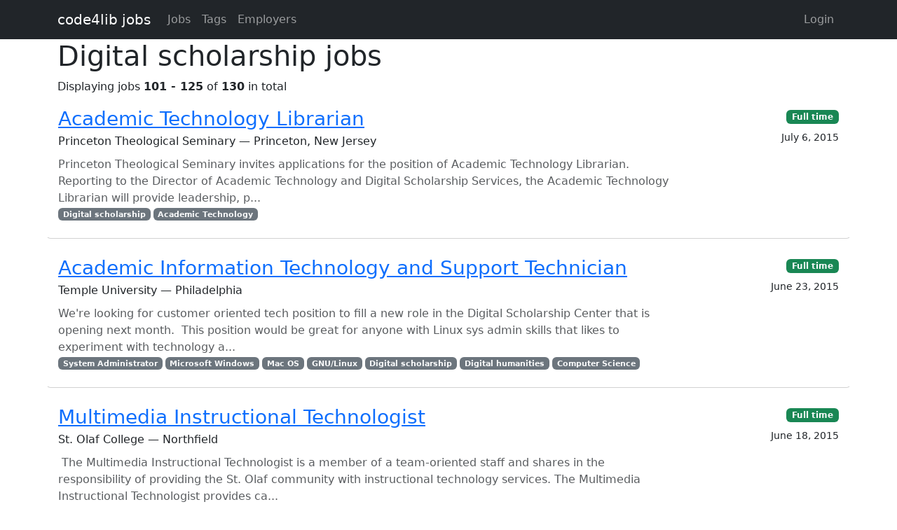

--- FILE ---
content_type: text/html; charset=utf-8
request_url: https://jobs.code4lib.org/tags/Digital%20scholarship?page=5
body_size: 7953
content:
<!DOCTYPE html>
<html lang="en">
  <head>
    <title>Digital scholarship jobs - Code4Lib Job Board</title>
    <meta name="csrf-param" content="authenticity_token" />
<meta name="csrf-token" content="TZ8gLUSuou9Z7V4gIhQeRi0c4UOUsdD-Cz5K7hVYH8RA8F5rceH9c3akgOrBoloKQlo_zWUwVzs-Pf8M6BGseg" />
    <meta charset="utf-8">
    <meta name="viewport" content="width=device-width, initial-scale=1, shrink-to-fit=no">

    <link rel="stylesheet" href="/assets/application-5216248e585144c1f59b55d7260190f8f42325a46dbaaefe5d1e0c489346da60.css" media="all" data-turbolinks-track="reload" />
    <script src="/assets/application-9bbca5b4a37d11e7c1d36a36b6082bc0006992464d325fe1d9ee307b12d81eef.js" data-turbolinks-track="reload"></script>
    <script src="/ckeditor-4.10.1/ckeditor.js" data-turbolinks-track="reload"></script>
    
    <script type="text/javascript">
(function(i,s,o,g,r,a,m){i['GoogleAnalyticsObject']=r;i[r]=i[r]||function(){
(i[r].q=i[r].q||[]).push(arguments)},i[r].l=1*new Date();a=s.createElement(o),
m=s.getElementsByTagName(o)[0];a.async=1;a.src=g;m.parentNode.insertBefore(a,m)
})(window,document,'script','//www.google-analytics.com/analytics.js','ga');
ga("create","UA-12975852-7","auto");
</script>

  </head>

  <body>
    <a class="skip-link visually-hidden-focusable" href="#main-content">Skip to main content</a>
    <nav class="navbar navbar-expand-lg navbar-dark bg-dark">
      <div class="container">
        <a class="navbar-brand" href="https://jobs.code4lib.org/">code4lib jobs</a>

        <button class="navbar-toggler" type="button" data-bs-toggle="collapse" data-bs-target="#navbarsMain" aria-controls="navbarsMain" aria-expanded="false" aria-label="Toggle navigation">
          <span class="navbar-toggler-icon"></span>
        </button>

        <div class="collapse navbar-collapse" id="navbarsMain">
          <ul class="navbar-nav me-auto">
            <li class="nav-item "><a class=" nav-link" href="/jobs">Jobs</a></li>
            <li class="nav-item "><a class=" nav-link" href="/tags">Tags</a></li>
            <li class="nav-item "><a class=" nav-link" href="/employers">Employers</a></li>
            
          </ul>

          <ul class="navbar-nav pull-right">
              <li class="nav-item "><a class=" nav-link" href="/users/login">Login</a></li>
          </ul>
        </div>
      </div>
    </nav>

    <div class="flash_messages">
</div>

    <main id="main-content" tabindex="-1" class="mb-5">
      <div class="container">
  <h1>Digital scholarship jobs</h1>

  Displaying jobs <b>101&nbsp;-&nbsp;125</b> of <b>130</b> in total

<ul class="list-unstyled mt-3 job-rows">
    <li class="card job position-relative">
      <div class="card-header">
        <h3 class="card-title"><a class="stretched-link" href="/jobs/21741-academic-technology-librarian">Academic Technology Librarian</a></h3>
        <div class="card-subtitle">Princeton Theological Seminary — Princeton, New Jersey</div>
      </div>

      <div class="card-body">
        <p class="card-text text-muted mt-2 mb-0">Princeton Theological Seminary invites applications for the position of Academic Technology Librarian.

Reporting to the Director of Academic Technology and Digital Scholarship Services, the Academic Technology Librarian will provide leadership, p...</p>

          <div class="text-muted small">
            <div class="float-start">
                <a class="badge bg-secondary" href="/tags/Digital%20scholarship">Digital scholarship</a>
                <a class="badge bg-secondary" href="/tags/Academic%20Technology">Academic Technology</a>
            </div>
          </div>
      </div>

      <div class="card-footer">

        <div><a class="badge bg-success" href="/jobs/type/full_time">Full time</a></div>
        <div class="small mt-2">July 6, 2015</div>
      </div>
    </li>
    <li class="card job position-relative">
      <div class="card-header">
        <h3 class="card-title"><a class="stretched-link" href="/jobs/21621-academic-information-technology-and-support-technician">Academic Information Technology and Support Technician</a></h3>
        <div class="card-subtitle">Temple University — Philadelphia</div>
      </div>

      <div class="card-body">
        <p class="card-text text-muted mt-2 mb-0">We're looking for customer oriented tech position to fill a new role in the Digital Scholarship Center that is opening next month.&nbsp; This position would be great for anyone with Linux sys admin skills that likes to experiment with technology a...</p>

          <div class="text-muted small">
            <div class="float-start">
                <a class="badge bg-secondary" href="/tags/System%20Administrator">System Administrator</a>
                <a class="badge bg-secondary" href="/tags/Microsoft%20Windows">Microsoft Windows</a>
                <a class="badge bg-secondary" href="/tags/Mac%20OS">Mac OS</a>
                <a class="badge bg-secondary" href="/tags/GNU%2FLinux">GNU/Linux</a>
                <a class="badge bg-secondary" href="/tags/Digital%20scholarship">Digital scholarship</a>
                <a class="badge bg-secondary" href="/tags/Digital%20humanities">Digital humanities</a>
                <a class="badge bg-secondary" href="/tags/Computer%20Science">Computer Science</a>
            </div>
          </div>
      </div>

      <div class="card-footer">

        <div><a class="badge bg-success" href="/jobs/type/full_time">Full time</a></div>
        <div class="small mt-2">June 23, 2015</div>
      </div>
    </li>
    <li class="card job position-relative">
      <div class="card-header">
        <h3 class="card-title"><a class="stretched-link" href="/jobs/21558-multimedia-instructional-technologist">Multimedia Instructional Technologist</a></h3>
        <div class="card-subtitle">St. Olaf College — Northfield</div>
      </div>

      <div class="card-body">
        <p class="card-text text-muted mt-2 mb-0">&nbsp;The Multimedia Instructional Technologist is a member of a team-oriented staff and shares in the responsibility of providing the St. Olaf community with instructional technology services. The Multimedia Instructional Technologist provides ca...</p>

          <div class="text-muted small">
            <div class="float-start">
                <a class="badge bg-secondary" href="/tags/Web%20development">Web development</a>
                <a class="badge bg-secondary" href="/tags/Web%20design">Web design</a>
                <a class="badge bg-secondary" href="/tags/Video%20editing">Video editing</a>
                <a class="badge bg-secondary" href="/tags/Video">Video</a>
                <a class="badge bg-secondary" href="/tags/Instructional%20design">Instructional design</a>
                <a class="badge bg-secondary" href="/tags/Graphic%20design">Graphic design</a>
                <a class="badge bg-secondary" href="/tags/Educational%20technology">Educational technology</a>
                <a class="badge bg-secondary" href="/tags/Digital%20scholarship">Digital scholarship</a>
                <a class="badge bg-secondary" href="/tags/Digital%20media">Digital media</a>
                <a class="badge bg-secondary" href="/tags/Data%20analysis">Data analysis</a>
            </div>
          </div>
      </div>

      <div class="card-footer">

        <div><a class="badge bg-success" href="/jobs/type/full_time">Full time</a></div>
        <div class="small mt-2">June 18, 2015</div>
      </div>
    </li>
    <li class="card job position-relative">
      <div class="card-header">
        <h3 class="card-title"><a class="stretched-link" href="/jobs/20825-digital-scholarship-librarian-2-position">Digital Scholarship Librarian (2 Position)</a></h3>
        <div class="card-subtitle">Kansas State University — Manhattan</div>
      </div>

      <div class="card-body">
        <p class="card-text text-muted mt-2 mb-0">K-State Libraries invite applications and nominations for two Digital Scholarship Librarians.

To support the university’s goal of becoming a top-50 public research university by 2025, these positions will:

	
		work collaboratively to grow the ce...</p>

          <div class="text-muted small">
            <div class="float-start">
                <a class="badge bg-secondary" href="/tags/Library%20science">Library science</a>
                <a class="badge bg-secondary" href="/tags/Digital%20scholarship">Digital scholarship</a>
            </div>
          </div>
      </div>

      <div class="card-footer">

        <div><a class="badge bg-success" href="/jobs/type/full_time">Full time</a></div>
        <div class="small mt-2">May 6, 2015</div>
      </div>
    </li>
    <li class="card job position-relative">
      <div class="card-header">
        <h3 class="card-title"><a class="stretched-link" href="/jobs/20759-assistant-director-for-digital-learning-initiatives-university-of-south-florida-libraries-florida">Assistant Director for Digital Learning Initiatives (University of South Florida Libraries, Florida)</a></h3>
        <div class="card-subtitle">University of South Florida — Florida</div>
      </div>

      <div class="card-body">
        <p class="card-text text-muted mt-2 mb-0">Salary: $60,000 to $75,000
Status: Full-time
Posted: 04/29/15
Deadline: 06/05/15

The University of South Florida Tampa Library is seeking an energetic and creative librarian to develop a vision and provide leadership for the Library’s new Digital...</p>

          <div class="text-muted small">
            <div class="float-start">
                <a class="badge bg-secondary" href="/tags/Multimedia">Multimedia</a>
                <a class="badge bg-secondary" href="/tags/Digital%20scholarship">Digital scholarship</a>
                <a class="badge bg-secondary" href="/tags/Digital%20media">Digital media</a>
            </div>
          </div>
      </div>

      <div class="card-footer">

        <div><a class="badge bg-success" href="/jobs/type/full_time">Full time</a></div>
        <div class="small mt-2">April 29, 2015</div>
      </div>
    </li>
    <li class="card job position-relative">
      <div class="card-header">
        <h3 class="card-title"><a class="stretched-link" href="/jobs/20694-digital-publishing-services-manager">Digital Publishing Services Manager</a></h3>
        <div class="card-subtitle">State University of New York at Geneseo — Geneseo</div>
      </div>

      <div class="card-body">
        <p class="card-text text-muted mt-2 mb-0">SUNY Geneseo seeks a service-oriented, versatile, and dynamic professional to develop and implement a strategy for digital scholarship and publishing services at Milne Library. As part of the Milne Library's Technical Services Unit, this position ...</p>

          <div class="text-muted small">
            <div class="float-start">
                <a class="badge bg-secondary" href="/tags/Scholarly%20communication">Scholarly communication</a>
                <a class="badge bg-secondary" href="/tags/Project%20management">Project management</a>
                <a class="badge bg-secondary" href="/tags/Grant%20writing">Grant writing</a>
                <a class="badge bg-secondary" href="/tags/Electronic%20publishing">Electronic publishing</a>
                <a class="badge bg-secondary" href="/tags/Digital%20scholarship">Digital scholarship</a>
                <a class="badge bg-secondary" href="/tags/Adobe%20Photoshop">Adobe Photoshop</a>
            </div>
          </div>
      </div>

      <div class="card-footer">

        <div><a class="badge bg-success" href="/jobs/type/full_time">Full time</a></div>
        <div class="small mt-2">April 24, 2015</div>
      </div>
    </li>
    <li class="card job position-relative">
      <div class="card-header">
        <h3 class="card-title"><a class="stretched-link" href="/jobs/20355-scholarly-technologies-librarian">Scholarly Technologies Librarian</a></h3>
        <div class="card-subtitle">Indiana University Bloomington — Bloomington</div>
      </div>

      <div class="card-body">
        <p class="card-text text-muted mt-2 mb-0">The IU Libraries is a national and international leader in the creation of tools to support digital scholarship. The Scholars’ Commons’ (SC) services and space have been designed to reinforce and extend the IU Libraries’ great strength in the area...</p>

          <div class="text-muted small">
            <div class="float-start">
                <a class="badge bg-secondary" href="/tags/Digital%20scholarship">Digital scholarship</a>
                <a class="badge bg-secondary" href="/tags/Digital%20humanities">Digital humanities</a>
                <a class="badge bg-secondary" href="/tags/Data%20visualization">Data visualization</a>
            </div>
          </div>
      </div>

      <div class="card-footer">

        <div><a class="badge bg-success" href="/jobs/type/full_time">Full time</a></div>
        <div class="small mt-2">April 24, 2015</div>
      </div>
    </li>
    <li class="card job position-relative">
      <div class="card-header">
        <h3 class="card-title"><a class="stretched-link" href="/jobs/20263-data-management-librarian-university-of-florida">Data Management Librarian, University of Florida</a></h3>
        <div class="card-subtitle">University of Florida — Gainesville</div>
      </div>

      <div class="card-body">
        <p class="card-text text-muted mt-2 mb-0">Apologies for cross-posting.

The George A. Smathers Libraries seeks a Data Management Librarian to serve the University of Florida (UF), a major, comprehensive, land-grant, research university, which is among the nation’s most academically divers...</p>

          <div class="text-muted small">
            <div class="float-start">
                <a class="badge bg-secondary" href="/tags/Research">Research</a>
                <a class="badge bg-secondary" href="/tags/Open%20data">Open data</a>
                <a class="badge bg-secondary" href="/tags/Digital%20scholarship">Digital scholarship</a>
                <a class="badge bg-secondary" href="/tags/Digital%20preservation">Digital preservation</a>
                <a class="badge bg-secondary" href="/tags/Digital%20curation">Digital curation</a>
                <a class="badge bg-secondary" href="/tags/Data%20wrangling">Data wrangling</a>
                <a class="badge bg-secondary" href="/tags/Data%20management">Data management</a>
            </div>
          </div>
      </div>

      <div class="card-footer">

        <div><a class="badge bg-success" href="/jobs/type/full_time">Full time</a></div>
        <div class="small mt-2">April 8, 2015</div>
      </div>
    </li>
    <li class="card job position-relative">
      <div class="card-header">
        <h3 class="card-title"><a class="stretched-link" href="/jobs/20238-academic-information-technology-and-support-technician">Academic Information Technology and Support Technician</a></h3>
        <div class="card-subtitle">Temple University — Philadelphia</div>
      </div>

      <div class="card-body">
        <p class="card-text text-muted mt-2 mb-0">Temple is looking for a position to work in its new Digital Scholarship Center (DSC) that is currently under construction in Paley Library!&nbsp; This position will work directly with library and DSC staff and DSC patrons to explore and find ways ...</p>

          <div class="text-muted small">
            <div class="float-start">
                <a class="badge bg-secondary" href="/tags/System%20Administrator">System Administrator</a>
                <a class="badge bg-secondary" href="/tags/Open%20source">Open source</a>
                <a class="badge bg-secondary" href="/tags/Omeka">Omeka</a>
                <a class="badge bg-secondary" href="/tags/Microsoft%20Windows">Microsoft Windows</a>
                <a class="badge bg-secondary" href="/tags/GNU%2FLinux">GNU/Linux</a>
                <a class="badge bg-secondary" href="/tags/Geographic%20Information%20System">Geographic Information System</a>
                <a class="badge bg-secondary" href="/tags/Drupal">Drupal</a>
                <a class="badge bg-secondary" href="/tags/Digital%20scholarship">Digital scholarship</a>
                <a class="badge bg-secondary" href="/tags/Digital%20humanities">Digital humanities</a>
                <a class="badge bg-secondary" href="/tags/Computer%20Science">Computer Science</a>
            </div>
          </div>
      </div>

      <div class="card-footer">

        <div><a class="badge bg-success" href="/jobs/type/full_time">Full time</a></div>
        <div class="small mt-2">April 7, 2015</div>
      </div>
    </li>
    <li class="card job position-relative">
      <div class="card-header">
        <h3 class="card-title"><a class="stretched-link" href="/jobs/20094-director-of-academic-technology-and-digital-scholarship-services">Director of Academic Technology and Digital Scholarship Services</a></h3>
        <div class="card-subtitle">Princeton Theological Seminary — Princeton</div>
      </div>

      <div class="card-body">
        <p class="card-text text-muted mt-2 mb-0">Princeton Theological Seminary invites applications for the position of Director of Academic Technology and Digital Scholarship Services.&nbsp; Reporting to the James Lenox Librarian, the Director of Academic Technology and Digital Scholarship Ser...</p>

          <div class="text-muted small">
            <div class="float-start">
                <a class="badge bg-secondary" href="/tags/Scholarly%20communication">Scholarly communication</a>
                <a class="badge bg-secondary" href="/tags/Digital%20scholarship">Digital scholarship</a>
            </div>
          </div>
      </div>

      <div class="card-footer">

        <div><a class="badge bg-success" href="/jobs/type/full_time">Full time</a></div>
        <div class="small mt-2">March 26, 2015</div>
      </div>
    </li>
    <li class="card job position-relative">
      <div class="card-header">
        <h3 class="card-title"><a class="stretched-link" href="/jobs/20090-digital-scholarship-librarian">Digital Scholarship Librarian</a></h3>
        <div class="card-subtitle">Dartmouth College — Hanover</div>
      </div>

      <div class="card-body">
        <p class="card-text text-muted mt-2 mb-0">The Dartmouth College Library seeks an innovative, proactive, and collaborative professional to join its active scholarly communication program. The successful candidate will have a strong commitment to supporting and promoting new models of disse...</p>

          <div class="text-muted small">
            <div class="float-start">
                <a class="badge bg-secondary" href="/tags/Scholarly%20communication">Scholarly communication</a>
                <a class="badge bg-secondary" href="/tags/Digital%20scholarship">Digital scholarship</a>
            </div>
          </div>
      </div>

      <div class="card-footer">

        <div><a class="badge bg-success" href="/jobs/type/full_time">Full time</a></div>
        <div class="small mt-2">March 26, 2015</div>
      </div>
    </li>
    <li class="card job position-relative">
      <div class="card-header">
        <h3 class="card-title"><a class="stretched-link" href="/jobs/19726-digital-scholarship-publishing-librarian">Digital Scholarship &amp; Publishing Librarian</a></h3>
        <div class="card-subtitle">University of South Florida — Tampa</div>
      </div>

      <div class="card-body">
        <p class="card-text text-muted mt-2 mb-0">&nbsp;Digital Scholarship &amp; Publishing Librarian: Building on the current University of South Florida Library program in open-access publishing, digital scholarship, and data management, this position will coordinate scholarly communications a...</p>

          <div class="text-muted small">
            <div class="float-start">
                <a class="badge bg-secondary" href="/tags/Scholarly%20communication">Scholarly communication</a>
                <a class="badge bg-secondary" href="/tags/Preservation">Preservation</a>
                <a class="badge bg-secondary" href="/tags/Electronic%20publishing">Electronic publishing</a>
                <a class="badge bg-secondary" href="/tags/Digital%20scholarship">Digital scholarship</a>
            </div>
          </div>
      </div>

      <div class="card-footer">

        <div><a class="badge bg-success" href="/jobs/type/full_time">Full time</a></div>
        <div class="small mt-2">February 28, 2015</div>
      </div>
    </li>
    <li class="card job position-relative">
      <div class="card-header">
        <h3 class="card-title"><a class="stretched-link" href="/jobs/19388-digital-scholarship-editor">Digital Scholarship Editor</a></h3>
        <div class="card-subtitle">Brown University — Providence</div>
      </div>

      <div class="card-body">
        <p class="card-text text-muted mt-2 mb-0">&nbsp;The Digital Scholarship Editor is a grant-funded position in the Brown University Library designed to extend Brown’s capabilities as a central force in advancing new forms and methods of scholarly communication.&nbsp; The Digital Scholarship...</p>

          <div class="text-muted small">
            <div class="float-start">
                <a class="badge bg-secondary" href="/tags/Electronic%20publishing">Electronic publishing</a>
                <a class="badge bg-secondary" href="/tags/Editing">Editing</a>
                <a class="badge bg-secondary" href="/tags/Digital%20scholarship">Digital scholarship</a>
                <a class="badge bg-secondary" href="/tags/Digital%20humanities">Digital humanities</a>
            </div>
          </div>
      </div>

      <div class="card-footer">

        <div><a class="badge bg-success" href="/jobs/type/full_time">Full time</a></div>
        <div class="small mt-2">February 23, 2015</div>
      </div>
    </li>
    <li class="card job position-relative">
      <div class="card-header">
        <h3 class="card-title"><a class="stretched-link" href="/jobs/19387-digital-scholarship-services-manager">Digital Scholarship Services Manager</a></h3>
        <div class="card-subtitle">Brown University — Providence</div>
      </div>

      <div class="card-body">
        <p class="card-text text-muted mt-2 mb-0">&nbsp;The Digital Scholarship Services Manager in the Brown University Library oversees the projects and facilities managed by the Center for Digital Scholarship (CDS) for the Brown community.&nbsp;&nbsp; Working with colleagues from Digital Techn...</p>

          <div class="text-muted small">
            <div class="float-start">
                <a class="badge bg-secondary" href="/tags/Libraries--Space%20utilization">Libraries--Space utilization</a>
                <a class="badge bg-secondary" href="/tags/Digital%20scholarship">Digital scholarship</a>
                <a class="badge bg-secondary" href="/tags/Digital%20humanities">Digital humanities</a>
            </div>
          </div>
      </div>

      <div class="card-footer">

        <div><a class="badge bg-success" href="/jobs/type/full_time">Full time</a></div>
        <div class="small mt-2">February 23, 2015</div>
      </div>
    </li>
    <li class="card job position-relative">
      <div class="card-header">
        <h3 class="card-title"><a class="stretched-link" href="/jobs/19308-director-of-technology-initiatives">Director of Technology Initiatives</a></h3>
        <div class="card-subtitle">Louisiana State University — Baton Rouge</div>
      </div>

      <div class="card-body">
        <p class="card-text text-muted mt-2 mb-0">Director of Technology Initiatives (Louisiana State University, Louisiana)

Reporting directly to the Dean of Libraries, the Director of Technology Initiatives is responsible for the strategic development of the Libraries’ information technology o...</p>

          <div class="text-muted small">
            <div class="float-start">
                <a class="badge bg-secondary" href="/tags/Software%20development">Software development</a>
                <a class="badge bg-secondary" href="/tags/Search%20engine%20indexing">Search engine indexing</a>
                <a class="badge bg-secondary" href="/tags/Integrated%20library%20system">Integrated library system</a>
                <a class="badge bg-secondary" href="/tags/Information%20technology%20management">Information technology management</a>
                <a class="badge bg-secondary" href="/tags/Emerging%20technologies">Emerging technologies</a>
                <a class="badge bg-secondary" href="/tags/Digital%20scholarship">Digital scholarship</a>
                <a class="badge bg-secondary" href="/tags/Digital%20preservation">Digital preservation</a>
            </div>
          </div>
      </div>

      <div class="card-footer">

        <div><a class="badge bg-success" href="/jobs/type/full_time">Full time</a></div>
        <div class="small mt-2">February 18, 2015</div>
      </div>
    </li>
    <li class="card job position-relative">
      <div class="card-header">
        <h3 class="card-title"><a class="stretched-link" href="/jobs/19236-team-leader-for-digital-learning-and-scholarship">Team Leader for Digital Learning and Scholarship</a></h3>
        <div class="card-subtitle">Case Western Reserve University — Cleveland</div>
      </div>

      <div class="card-body">
        <p class="card-text text-muted mt-2 mb-0">&nbsp;Team Leader for Digital Learning and Scholarship

DESCRIPTION. Case Western Reserve University seeks an energetic, creative and collaborative professional for the position of Team Leader for Digital learning and Scholarship.&nbsp; This posit...</p>

          <div class="text-muted small">
            <div class="float-start">
                <a class="badge bg-secondary" href="/tags/Software%20development">Software development</a>
                <a class="badge bg-secondary" href="/tags/Library">Library</a>
                <a class="badge bg-secondary" href="/tags/Institutional%20repository">Institutional repository</a>
                <a class="badge bg-secondary" href="/tags/Information%20technology">Information technology</a>
                <a class="badge bg-secondary" href="/tags/Digital%20scholarship">Digital scholarship</a>
            </div>
          </div>
      </div>

      <div class="card-footer">

        <div><a class="badge bg-success" href="/jobs/type/full_time">Full time</a></div>
        <div class="small mt-2">February 8, 2015</div>
      </div>
    </li>
    <li class="card job position-relative">
      <div class="card-header">
        <h3 class="card-title"><a class="stretched-link" href="/jobs/18499-digital-library-applications-developer">Digital Library Applications Developer</a></h3>
        <div class="card-subtitle">Temple University — Philadelphia</div>
      </div>

      <div class="card-body">
        <p class="card-text text-muted mt-2 mb-0">Temple University Libraries' software development team is growing!&nbsp; With exciting projects currently in development and on the horizon for Temple University Libraries, this is an opportunity to work as part of a dynamic and passionate team on...</p>

          <div class="text-muted small">
            <div class="float-start">
                <a class="badge bg-secondary" href="/tags/Software%20Quality%20Assurance">Software Quality Assurance</a>
                <a class="badge bg-secondary" href="/tags/Ruby%20on%20Rails">Ruby on Rails</a>
                <a class="badge bg-secondary" href="/tags/Ruby">Ruby</a>
                <a class="badge bg-secondary" href="/tags/PHP">PHP</a>
                <a class="badge bg-secondary" href="/tags/Open%20source">Open source</a>
                <a class="badge bg-secondary" href="/tags/Omeka">Omeka</a>
                <a class="badge bg-secondary" href="/tags/MySQL">MySQL</a>
                <a class="badge bg-secondary" href="/tags/METS">METS</a>
                <a class="badge bg-secondary" href="/tags/MARC%20standards">MARC standards</a>
                <a class="badge bg-secondary" href="/tags/LAMP">LAMP</a>
                <a class="badge bg-secondary" href="/tags/Hydra%20Framework">Hydra Framework</a>
                <a class="badge bg-secondary" href="/tags/Fedora%20Repository%20Architecture">Fedora Repository Architecture</a>
                <a class="badge bg-secondary" href="/tags/Encoded%20Archival%20Description">Encoded Archival Description</a>
                <a class="badge bg-secondary" href="/tags/Dublin%20Core">Dublin Core</a>
                <a class="badge bg-secondary" href="/tags/Drupal">Drupal</a>
                <a class="badge bg-secondary" href="/tags/Digital%20scholarship">Digital scholarship</a>
                <a class="badge bg-secondary" href="/tags/Digital%20library">Digital library</a>
                <a class="badge bg-secondary" href="/tags/Digital%20humanities">Digital humanities</a>
                <a class="badge bg-secondary" href="/tags/Computer%20Science">Computer Science</a>
            </div>
          </div>
      </div>

      <div class="card-footer">

        <div><a class="badge bg-success" href="/jobs/type/full_time">Full time</a></div>
          <span class="badge bg-info">Remote / Telecommute</span>
        <div class="small mt-2">December 8, 2014</div>
      </div>
    </li>
    <li class="card job position-relative">
      <div class="card-header">
        <h3 class="card-title"><a class="stretched-link" href="/jobs/18176-digital-scholarship-librarian">Digital Scholarship Librarian</a></h3>
        <div class="card-subtitle">California College of the Arts — San Francisco</div>
      </div>

      <div class="card-body">
        <p class="card-text text-muted mt-2 mb-0">&nbsp;DIGITAL SCHOLARSHIP LIBRARIAN

FULL-TIME, EXEMPT

JOB #2237

OCTOBER 2014

THE COLLEGE:

Founded in 1907, California College of the Arts (CCA) is an independent art college with 21 undergraduate programs in architecture, design, fine arts, v...</p>

          <div class="text-muted small">
            <div class="float-start">
                <a class="badge bg-secondary" href="/tags/Visual%20arts">Visual arts</a>
                <a class="badge bg-secondary" href="/tags/Moodle">Moodle</a>
                <a class="badge bg-secondary" href="/tags/Mobile%20Web">Mobile Web</a>
                <a class="badge bg-secondary" href="/tags/Geographic%20Information%20System">Geographic Information System</a>
                <a class="badge bg-secondary" href="/tags/Digital%20scholarship">Digital scholarship</a>
                <a class="badge bg-secondary" href="/tags/Digital%20humanities">Digital humanities</a>
                <a class="badge bg-secondary" href="/tags/Application%20programming%20interface">Application programming interface</a>
            </div>
          </div>
      </div>

      <div class="card-footer">

        <div><a class="badge bg-success" href="/jobs/type/full_time">Full time</a></div>
        <div class="small mt-2">November 19, 2014</div>
      </div>
    </li>
    <li class="card job position-relative">
      <div class="card-header">
        <h3 class="card-title"><a class="stretched-link" href="/jobs/17622-digital-scholarship-librarian">Digital Scholarship Librarian</a></h3>
        <div class="card-subtitle">Boston College — Chestnut Hill</div>
      </div>

      <div class="card-body">
        <p class="card-text text-muted mt-2 mb-0">Boston College Libraries seeks candidates for the position of Digital Scholarship Librarian. The ideal candidates will have the skills necessary to advance digital scholarship initiatives at Boston College by providing consultation, technical supp...</p>

          <div class="text-muted small">
            <div class="float-start">
                <a class="badge bg-secondary" href="/tags/escience">escience</a>
                <a class="badge bg-secondary" href="/tags/Digital%20scholarship">Digital scholarship</a>
                <a class="badge bg-secondary" href="/tags/Digital%20humanities">Digital humanities</a>
            </div>
          </div>
      </div>

      <div class="card-footer">

        <div><a class="badge bg-success" href="/jobs/type/full_time">Full time</a></div>
        <div class="small mt-2">October 16, 2014</div>
      </div>
    </li>
    <li class="card job position-relative">
      <div class="card-header">
        <h3 class="card-title"><a class="stretched-link" href="/jobs/17314-university-librarian">University Librarian</a></h3>
        <div class="card-subtitle">York University — Toronto</div>
      </div>

      <div class="card-body">
        <p class="card-text text-muted mt-2 mb-0">University Librarian, York University

York University seeks applications and nominations for the role of University Librarian.

Established in 1959 and now the third largest university in Canada, York University is home to 7,000 faculty and staff...</p>

          <div class="text-muted small">
            <div class="float-start">
                <a class="badge bg-secondary" href="/tags/Emerging%20technologies">Emerging technologies</a>
                <a class="badge bg-secondary" href="/tags/Digital%20scholarship">Digital scholarship</a>
                <a class="badge bg-secondary" href="/tags/Administration">Administration</a>
            </div>
          </div>
      </div>

      <div class="card-footer">

        <div><a class="badge bg-success" href="/jobs/type/full_time">Full time</a></div>
        <div class="small mt-2">October 6, 2014</div>
      </div>
    </li>
    <li class="card job position-relative">
      <div class="card-header">
        <h3 class="card-title"><a class="stretched-link" href="/jobs/16007-job-posting-digital-projects-technologies-librarian-i-tenure-track">Job Posting: Digital Projects &amp; Technologies (Librarian I - Tenure Track)</a></h3>
        <div class="card-subtitle">University of Toronto Scarborough — Toronto</div>
      </div>

      <div class="card-body">
        <p class="card-text text-muted mt-2 mb-0">Digital Projects &amp; Technologies Librarian (Librarian I)

Organization:&nbsp; University of Toronto Scarborough Library
City:&nbsp; Toronto
Province/State:&nbsp; ON
Country:&nbsp; Canada
Category:&nbsp; Library (Academic)
Job type:&nbsp; Full-t...</p>

          <div class="text-muted small">
            <div class="float-start">
                <a class="badge bg-secondary" href="/tags/PHP">PHP</a>
                <a class="badge bg-secondary" href="/tags/Metadata">Metadata</a>
                <a class="badge bg-secondary" href="/tags/Islandora">Islandora</a>
                <a class="badge bg-secondary" href="/tags/Digital%20scholarship">Digital scholarship</a>
                <a class="badge bg-secondary" href="/tags/Digital%20humanities">Digital humanities</a>
                <a class="badge bg-secondary" href="/tags/Computer%20Science">Computer Science</a>
                <a class="badge bg-secondary" href="/tags/Computer%20programming">Computer programming</a>
            </div>
          </div>
      </div>

      <div class="card-footer">

        <div><a class="badge bg-success" href="/jobs/type/full_time">Full time</a></div>
        <div class="small mt-2">August 5, 2014</div>
      </div>
    </li>
    <li class="card job position-relative">
      <div class="card-header">
        <h3 class="card-title"><a class="stretched-link" href="/jobs/15637-associate-dean-for-technology-discovery-and-digital-services">Associate Dean for Technology, Discovery, and Digital Services</a></h3>
        <div class="card-subtitle">Pennsylvania State University — State College</div>
      </div>

      <div class="card-body">
        <p class="card-text text-muted mt-2 mb-0">Welcome to an exciting time at Penn State! With new University leadership imparting fresh vision and strategic direction, the University Libraries are launching a new strategic plan focused on three areas: discovery, access and preservation; teach...</p>

          <div class="text-muted small">
            <div class="float-start">
                <a class="badge bg-secondary" href="/tags/User%20experience%20design">User experience design</a>
                <a class="badge bg-secondary" href="/tags/Innovation">Innovation</a>
                <a class="badge bg-secondary" href="/tags/Information%20Technology%20Leadership">Information Technology Leadership</a>
                <a class="badge bg-secondary" href="/tags/Hydra%20Framework">Hydra Framework</a>
                <a class="badge bg-secondary" href="/tags/Emerging%20technologies">Emerging technologies</a>
                <a class="badge bg-secondary" href="/tags/Digitization">Digitization</a>
                <a class="badge bg-secondary" href="/tags/Digital%20scholarship">Digital scholarship</a>
                <a class="badge bg-secondary" href="/tags/Digital%20Repositories">Digital Repositories</a>
                <a class="badge bg-secondary" href="/tags/Digital%20preservation">Digital preservation</a>
                <a class="badge bg-secondary" href="/tags/Digital%20Library%20for%20Dutch%20Literature">Digital Library for Dutch Literature</a>
                <a class="badge bg-secondary" href="/tags/Data%20curation">Data curation</a>
                <a class="badge bg-secondary" href="/tags/Associate%20Dean">Associate Dean</a>
            </div>
          </div>
      </div>

      <div class="card-footer">

        <div><a class="badge bg-success" href="/jobs/type/full_time">Full time</a></div>
        <div class="small mt-2">July 25, 2014</div>
      </div>
    </li>
    <li class="card job position-relative">
      <div class="card-header">
        <h3 class="card-title"><a class="stretched-link" href="/jobs/14917-digital-scholarship-librarian">Digital Scholarship Librarian</a></h3>
        <div class="card-subtitle">California College of the Arts — San Francisco</div>
      </div>

      <div class="card-body">
        <p class="card-text text-muted mt-2 mb-0">DIGITAL SCHOLARSHIP LIBRARIAN

FULL-TIME, EXEMPT

JOB #2237

JUNE 2014

THE COLLEGE:

Founded in 1907, California College of the Arts (CCA) is an independent art college with 21 undergraduate programs in architecture, design, fine arts, visual stu...</p>

          <div class="text-muted small">
            <div class="float-start">
                <a class="badge bg-secondary" href="/tags/Visual%20arts">Visual arts</a>
                <a class="badge bg-secondary" href="/tags/Moodle">Moodle</a>
                <a class="badge bg-secondary" href="/tags/Mobile%20Web">Mobile Web</a>
                <a class="badge bg-secondary" href="/tags/HTML">HTML</a>
                <a class="badge bg-secondary" href="/tags/Geographic%20Information%20System">Geographic Information System</a>
                <a class="badge bg-secondary" href="/tags/Digital%20scholarship">Digital scholarship</a>
                <a class="badge bg-secondary" href="/tags/Design">Design</a>
                <a class="badge bg-secondary" href="/tags/API">API</a>
            </div>
          </div>
      </div>

      <div class="card-footer">

        <div><a class="badge bg-success" href="/jobs/type/full_time">Full time</a></div>
        <div class="small mt-2">June 3, 2014</div>
      </div>
    </li>
    <li class="card job position-relative">
      <div class="card-header">
        <h3 class="card-title"><a class="stretched-link" href="/jobs/14243-digital-scholarship-librarians">Digital Scholarship Librarians</a></h3>
        <div class="card-subtitle">Boston College — Chestnut Hill</div>
      </div>

      <div class="card-body">
        <p class="card-text text-muted mt-2 mb-0">Boston College Libraries seeks two creative, knowledgeable, and intellectually curious Digital Scholarship Librarians (Arts &amp; Humanities and Sciences &amp; Social Sciences) to advance digital scholarship initiatives at Boston College by provid...</p>

          <div class="text-muted small">
            <div class="float-start">
                <a class="badge bg-secondary" href="/tags/Text%20mining">Text mining</a>
                <a class="badge bg-secondary" href="/tags/Digital%20scholarship">Digital scholarship</a>
            </div>
          </div>
      </div>

      <div class="card-footer">

        <div><a class="badge bg-success" href="/jobs/type/full_time">Full time</a></div>
        <div class="small mt-2">May 2, 2014</div>
      </div>
    </li>
    <li class="card job position-relative">
      <div class="card-header">
        <h3 class="card-title"><a class="stretched-link" href="/jobs/13559-data-curation-librarian">Data Curation Librarian</a></h3>
        <div class="card-subtitle">Indiana State University — Terre Haute</div>
      </div>

      <div class="card-body">
        <p class="card-text text-muted mt-2 mb-0">This 12-month, tenure-track position provides technical leadership for the creation, management, preservation of and access to digital assets and scholarship. The incumbent will manage, develop and migrate digital application systems and serve as ...</p>

          <div class="text-muted small">
            <div class="float-start">
                <a class="badge bg-secondary" href="/tags/Webmaster">Webmaster</a>
                <a class="badge bg-secondary" href="/tags/Digital%20scholarship">Digital scholarship</a>
                <a class="badge bg-secondary" href="/tags/CONTENTdm">CONTENTdm</a>
            </div>
          </div>
      </div>

      <div class="card-footer">

        <div><a class="badge bg-success" href="/jobs/type/full_time">Full time</a></div>
        <div class="small mt-2">April 18, 2014</div>
      </div>
    </li>
</ul>

  <ul class="pagination">
        <li class="page-item">
      <a rel="prev" class="page-link" href="/tags/Digital%20scholarship?page=4">&lsaquo; Prev</a>
    </li>


        <li class="page-item">
      <a rel="next" class="page-link" href="/tags/Digital%20scholarship?page=6">Next &rsaquo;</a>
    </li>

        <li class="page-item ">
    <a class="page-link" href="/tags/Digital%20scholarship">1</a>
</li>


        <li class="page-item ">
    <a class="page-link" href="/tags/Digital%20scholarship?page=2">2</a>
</li>


        <li class="page-item ">
    <a class="page-link" href="/tags/Digital%20scholarship?page=3">3</a>
</li>


        <li class="page-item ">
    <a rel="prev" class="page-link" href="/tags/Digital%20scholarship?page=4">4</a>
</li>


        <li class="page-item active">
    <span class="page-link">5</span>
</li>


        <li class="page-item ">
    <a rel="next" class="page-link" href="/tags/Digital%20scholarship?page=6">6</a>
</li>


  </ul>


</div>

    </main>
  </body>
</html>
